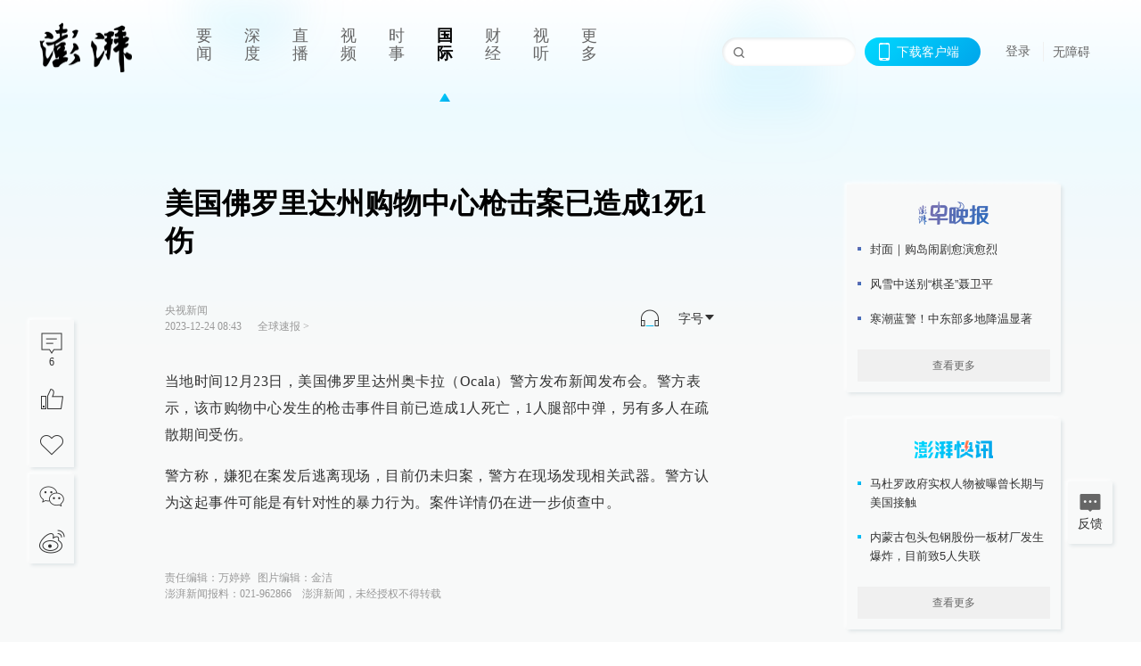

--- FILE ---
content_type: application/javascript; charset=UTF-8
request_url: https://www.thepaper.cn/_next/static/chunks/pages/detail/%5Bid%5D-39ca629820123fce.js
body_size: 13341
content:
(self.webpackChunk_N_E=self.webpackChunk_N_E||[]).push([[6903],{63463:function(e,n){"use strict";n.Z={wrapper:"wrapper__fW39I",topImgBox:"topImgBox__Ob_E3",topWrap:"topWrap__MnCLQ",topCantainer:"topCantainer__YNoYE",flexRow:"flexRow__XTODC",name:"name__ER6Tq",summary:"summary__WAa7L",space:"space__c17KK",topLeftLayout:"topLeftLayout__cpkOM",comment:"comment__aEyp4",topRightLayout:"topRightLayout__USMYX",imgBox:"imgBox__OaC_y",imgBoxCard:"imgBoxCard__IoU5x",carouselLeft:"carouselLeft__cHTEj",carouselRight:"carouselRight__W8i5S",carousel:"carousel__SODuQ",leftLayout:"leftLayout__GHZB4",rightLayout:"rightLayout__p5evs",itemWrap:"itemWrap__TaUan",bgColor:"bgColor__iRH3m",title:"title__S2BGc",listWrap:"listWrap__H1_0Q",itemWrapAll:"itemWrapAll__skDOE",contentWrap:"contentWrap__jIh8g",articleWrap:"articleWrap__y1ve0",itemName:"itemName__V_iI6",itemSummary:"itemSummary__rUudI",more:"more__CA_IR",moreBtn:"moreBtn__yUVKg",divider:"divider__Bk7X6",headerWrap:"headerWrap__MH1bA"}},80870:function(e,n,t){"use strict";t.d(n,{Z:function(){return i}});var o=t(29043),l=t(86636),r=t(85893),i=function(e){var n=e.rightSideAdParam;return(0,r.jsx)(r.Fragment,{children:(0,r.jsx)(o.Z,{className:"normalContentWrap__cOcC_",leftClass:"leftClass__IuOHu",rightSideAdParam:n,children:(0,r.jsx)(l.Z,{type:"nomore",msg:"内容不存在"})})})}},86636:function(e,n,t){"use strict";t.d(n,{Z:function(){return c}});var o={error:"error__gVDjn",refresh:"refresh__yVJ4l"},l=t(11163),r=t(67294),i=t(2226),a=t(85893);function c(e){var n=e.type,c=void 0===n?"":n,u=e.msg,s=(0,l.useRouter)();return(0,r.useEffect)(function(){"nomore"===c||(0,i.wf)("isReload")||((0,i._4)("isReload","1"),location.reload())},[]),(0,a.jsxs)("div",{className:o.error,children:["nomore"===c?(0,a.jsx)("img",{src:t(86304).Z.src}):(0,a.jsx)("img",{src:t(95505).Z.src}),(0,a.jsx)("p",{children:u||("nomore"===c?"内容不存在":"服务器出错了，工程师抢修中…")}),(0,a.jsx)("span",{className:"nomore"!==c?o.refresh:"",onClick:function(){"nomore"===c?s.push("/"):location.reload()},children:"nomore"===c?"去首页逛逛>":"重新加载"})]})}},47687:function(e,n,t){"use strict";t.d(n,{Z:function(){return j}});var o=t(67294),l=t(93967),r=t.n(l),i=t(28232),a=t(90116),c=t(50029),u=t(64687),s=t.n(u);t(19273);var d=t(91378);t(48291);var v=t(34196),m=t(40618),p=t(85893);function f(e){var n=e.items,t=void 0===n?[]:n,l=e.pageId,r=e.eventCode,i=e.version,a=e.area,c=e.isList,u=e.tagName,s=e.isChannel;return e.adParams,(0,p.jsx)(d.Z,{gutter:[9,9],children:t&&t.map(function(e,n){return(0,p.jsx)(o.Fragment,{children:(0,p.jsx)(v.Z,{span:6,children:(0,p.jsx)(m.Z,{version:i,pageId:l,area:a,eventCode:r,element:e,isList:c,tagName:u,isChannel:s})})},null==e?void 0:e.contId)})})}var _={wrapper:"wrapper__oVjMa",yuncont:"yuncont__Cp9Cn",bigImg:"bigImg__is0Ao",yunying:"yunying__uAaGj",oneImgs:"oneImgs__kztp3",sideArrow:"sideArrow__YzetD",sideArrowHeight:"sideArrowHeight__qWI8v",leftArrow:"leftArrow__g6Yeu",leftMask:"leftMask__oxPrP",rightArrow:"rightArrow__kMTXD",rightMask:"rightMask__NaQBa",yunyingmore:"yunyingmore__oAZpH",topImgBox:"topImgBox__H7TWJ",special_name:"special_name__eSknu",commonWidth:"commonWidth__UpDsN",container:"container__n2kiG",eachNode:"eachNode__c_y0l",morecontent:"morecontent__afcQ_",lookmore:"lookmore__nH10v",daodu:"daodu__lkaj6"};function h(e){var n=e.items,t=void 0===n?[]:n,l=e.pageId,r=e.eventCode,i=e.version,a=e.area,c=e.isList,u=e.tagName,s=e.isChannel;return e.adParams,(0,p.jsx)(d.Z,{gutter:[9,9],children:t&&t.map(function(e,n){return(0,p.jsx)(o.Fragment,{children:(0,p.jsx)(v.Z,{span:12,children:(0,p.jsx)(m.Z,{version:i,pageId:l,area:a,bigCard:!0,eventCode:r,element:e,isList:c,tagName:u,isChannel:s,classImgBoxName:_.bigImg})})},null==e?void 0:e.contId)})})}var g=t(21321);function x(e){var n,t=e.item,l=e.length,r=(0,o.useState)(!1),i=r[0],u=r[1],d=(0,o.useState)([]),v=d[0],m=d[1],x=(0,o.useState)([]),y=x[0],j=x[1],I=(n=(0,c.Z)(s().mark(function e(){var n,o,l,r,i,c;return s().wrap(function(e){for(;;)switch(e.prev=e.next){case 0:return l=null!=t&&t.newestTab?g.nodeMoreSpecialNew:g.nodeMoreSpecial,e.next=3,l({nodeId:null==t?void 0:t.nodeId,pageSize:8,startTime:y});case 3:(null==(r=e.sent)||null===(n=r.data)||void 0===n?void 0:n.code)===200&&null!=r&&null!==(o=r.data)&&void 0!==o&&o.data?(j(null==r||null===(i=r.data)||void 0===i||null===(i=i.data)||void 0===i?void 0:i.startTime),u(null==r||null===(c=r.data)||void 0===c||null===(c=c.data)||void 0===c?void 0:c.hasNext),m(function(e){var n;return[].concat((0,a.Z)(e),(0,a.Z)(null==r||null===(n=r.data)||void 0===n||null===(n=n.data)||void 0===n?void 0:n.list))})):u(!1);case 5:case"end":return e.stop()}},e)})),function(){return n.apply(this,arguments)});return(0,o.useEffect)(function(){m(null==t?void 0:t.contList),u(null==t?void 0:t.hasNext),j(null==t?void 0:t.startTime)},null==t?void 0:t.contList),(0,p.jsxs)("div",{className:_.eachNode,children:[l&&l>1&&(0,p.jsx)("h5",{children:null==t?void 0:t.name}),(null==t?void 0:t.nodeStyle)===1?(0,p.jsx)(h,{items:v}):(0,p.jsx)(f,{items:v}),i&&(0,p.jsx)("div",{className:_.morecontent,children:(0,p.jsx)("span",{onClick:function(){return I()},className:_.lookmore,children:"查看更多"})})]},null==t?void 0:t.nodeId)}var y=t(5156),j=function(e){var n,t,l,a,c,u=e.data,s=(0,o.useState)(0),d=s[0],v=s[1],m=function(){var e=arguments.length>0&&void 0!==arguments[0]?arguments[0]:"";window.open(e)};return(0,p.jsxs)("div",{className:_.wrapper,children:[null!=u&&null!==(n=u.specialInfo)&&void 0!==n&&n.wwwPic?(0,p.jsxs)("div",{className:_.topImgBox,children:[(0,p.jsx)("img",{src:null==u||null===(t=u.specialInfo)||void 0===t?void 0:t.wwwPic,alt:""}),(0,p.jsx)("div",{className:_.special_name,children:(0,p.jsx)("span",{children:null==u||null===(l=u.specialInfo)||void 0===l?void 0:l.name})})]}):null,null!=u&&null!==(a=u.specialInfo)&&void 0!==a&&a.desc?(0,p.jsxs)("div",{className:_.daodu,children:[(0,p.jsx)("h3",{children:"导读"}),(0,p.jsx)("p",{dangerouslySetInnerHTML:{__html:function(){var e=arguments.length>0&&void 0!==arguments[0]?arguments[0]:"";return e?e.replace(/\n/g,"<br />"):e||""}(null==u||null===(c=u.specialInfo)||void 0===c?void 0:c.desc)}})]}):null,(0,p.jsxs)("div",{className:_.yuncont,children:[d>0&&(0,p.jsx)("div",{className:_.sideArrow,children:(0,p.jsx)("div",{className:_.sideArrowHeight,children:(0,p.jsx)("div",{className:_.leftArrow,onClick:function(){d>0&&(1===d?(v(d-1),document.getElementById("ul_swipe").style.transform="translateX(0px)"):(v(d-1),document.getElementById("ul_swipe").style.transform="translateX(-".concat((d-1)*478+24,"px)")))}})})}),(0,p.jsxs)("div",{className:(null==u?void 0:u.topImageList.length)<3?_.yunying:_.yunyingmore,children:[d>0?(0,p.jsx)("div",{className:_.sideArrow,children:(0,p.jsx)("div",{className:_.leftMask})}):(0,p.jsx)("div",{className:_.sideArrow}),(0,p.jsx)("ul",{id:"ul_swipe",children:null==u?void 0:u.topImageList.map(function(e,n){return(null==u?void 0:u.topImageList.length)===1?(0,p.jsx)("li",{className:_.oneImgs,onClick:function(){return m(null==e?void 0:e.link)},children:(0,p.jsx)("img",{src:null==e?void 0:e.imageInfo.src})},n):(null==u||u.topImageList.length,(0,p.jsx)("li",{onClick:function(){return m(null==e?void 0:e.link)},children:(0,p.jsx)("img",{src:null==e?void 0:e.imageInfo.src})},n))})}),d!==(null==u?void 0:u.topImageList.length)-2?(0,p.jsx)("div",{className:_.sideArrow,children:(0,p.jsx)("div",{className:_.rightMask})}):(0,p.jsx)("div",{className:_.sideArrow})]}),d!==(null==u?void 0:u.topImageList.length)-2&&(null==u?void 0:u.topImageList.length)>2&&(0,p.jsx)("div",{className:_.sideArrow,children:(0,p.jsx)("div",{className:_.sideArrowHeight,children:(0,p.jsx)("div",{className:_.rightArrow,onClick:function(){d<(null==u?void 0:u.topImageList.length)-2&&(v(d+1),d+1===(null==u?void 0:u.topImageList.length)-2?document.getElementById("ul_swipe").style.transform="translateX(-".concat((d+1)*478+48,"px)"):document.getElementById("ul_swipe").style.transform="translateX(-".concat((d+1)*478+24,"px)"))}})})})]}),(0,p.jsx)("div",{className:r()(_.commonWidth),children:null!=u&&u.topContentList&&null!=u&&u.topContentList.length?(0,p.jsx)(i.Z,{list:null==u?void 0:u.topContentList,version:!0}):null}),(0,p.jsx)("div",{className:r()(_.commonWidth,_.container),children:(null==u?void 0:u.childNodeList)&&(null==u?void 0:u.childNodeList.map(function(e){if((null==e?void 0:e.dataType)!=="5"){var n;return(0,p.jsx)(x,{item:e,length:null==u||null===(n=u.childNodeList)||void 0===n?void 0:n.length},e.nodeId)}return null}))}),(0,p.jsx)(y.Z,{})]})}},9450:function(e,n,t){"use strict";t.r(n),t.d(n,{default:function(){return S}});var o=t(67294),l=t(29043),r=t(27396),i=t(21682);t(57124);var a=t(11274),c=t(17674),u=t(93967),s=t.n(u),d=t(12178),v=t(49931);t(2555);var m=t(55657),p=t(59499),f=t(35349),_=t(99899),h=t(60395),g=t(61790),x=t(11163),y={wrapper:"wrapper__pqv8S",swiperWrap:"swiperWrap__YeEYd",requestFullScreen:"requestFullScreen__UEAPG",carousel:"carousel__jFSIM",oneImgBox:"oneImgBox__pqgPr",thumbsListWrap:"thumbsListWrap__cEV9c",leftIcon:"leftIcon__ex_IJ",rightIcon:"rightIcon__YZrpK",messageBox:"messageBox__nmea_",message:"message__obsn8",playIcon:"playIcon__bgyZn",playBtnBox:"playBtnBox__mdpdS",number:"number__Ka87b",play:"play__xdz0q",expand:"expand__gBB9s",thumbsList:"thumbsList__DB8Tc",twoImgBox:"twoImgBox__tYXp7",twoImgBoxSelect:"twoImgBoxSelect__d91_Q"},j=t(85893),I=function(e){var n=e.data,t=e.onChange,l=e.upLog,r=(0,o.useState)((null==n?void 0:n.images)||[]),i=r[0];r[1];var a=(0,x.useRouter)(),c=(0,o.useState)(!1),u=c[0],d=c[1],v=(0,o.useState)(0),I=v[0],C=v[1],b=(0,o.useState)(!0),w=b[0],A=b[1],N=(0,o.useRef)(null),k=(0,o.useRef)(null);(0,o.useEffect)(function(){Array.from(document.querySelectorAll(".imgClass")).map(function(e){if(e)try{(null==e?void 0:e.naturalWidth)<(null==e?void 0:e.naturalHeight)?null==e||e.setAttribute("style","max-width:404px"):null==e||e.setAttribute("style","width:100%;height: 100%;object-fit: contain;")}catch(e){console.error("图片处理异常：",e)}})},[i]),(0,o.useEffect)(function(){window.history.pushState(null,"","#".concat(I+1))},[I]),(0,o.useEffect)(function(){var e,n,t,o=a.asPath.split("#")[1];o&&(i&&(null==i?void 0:i.length)>=Number(o)?(C(Number(o)-1),N&&null!=N&&N.current&&null!=N&&null!==(e=N.current)&&void 0!==e&&e.goTo&&(null==N||null===(n=N.current)||void 0===n||n.goTo(o-1))):N&&null!=N&&N.current&&null!=N&&N.current.goTo&&(null==N||null===(t=N.current)||void 0===t||t.goTo((null==i?void 0:i.length)-1)))},[N.current]),(0,o.useEffect)(function(){if(!u){var e,n,t,o=null===(e=document.querySelectorAll(".twoImgBoxClass")[I])||void 0===e?void 0:e.offsetLeft;k&&null!=k&&k.current&&null!=k&&null!==(n=k.current)&&void 0!==n&&n.scrollTo&&(null==k||null===(t=k.current)||void 0===t||t.scrollTo({left:o-168,behavior:"smooth"}))}},[u]);var S=(0,o.useMemo)(function(){var e;return i&&i[I]&&(null===(e=i[I])||void 0===e?void 0:e.description)},[I,i]);return(0,o.useEffect)(function(){t&&t(S)},[S]),(0,j.jsx)("div",{className:s()(y.wrapper),children:(0,j.jsxs)("div",{className:s()(y.swiperWrap,(0,p.Z)({},y.requestFullScreen,u)),children:[u?(0,j.jsx)(_.Z,{className:y.expand,onClick:function(){return d(!1)}}):(0,j.jsx)(f.Z,{className:y.expand,onClick:function(){d(!0),l&&l(i[I].imgId)}}),u&&(0,j.jsxs)(j.Fragment,{children:[(0,j.jsx)("div",{className:y.leftIcon,onClick:function(){var e;return null==N||null===(e=N.current)||void 0===e?void 0:e.prev()}}),(0,j.jsx)("div",{className:y.rightIcon,onClick:function(){var e;return null==N||null===(e=N.current)||void 0===e?void 0:e.next()}})]}),u&&(0,j.jsxs)("div",{className:y.messageBox,children:[(0,j.jsx)("p",{className:y.message,children:S}),(0,j.jsxs)("div",{className:y.playBtnBox,children:[(0,j.jsxs)("div",{className:y.number,children:[I+1," / ",i.length]}),w?(0,j.jsx)(h.Z,{className:y.playIcon,onClick:function(){return A(!1)}}):(0,j.jsx)(g.Z,{className:s()(y.playIcon,y.play),onClick:function(){return A(!0)}})]})]}),(0,j.jsx)(m.Z,{ref:N,autoplay:w&&u,dots:null,pauseOnHover:!1,beforeChange:function(e,n){var t,o,l=null===(t=document.querySelectorAll(".twoImgBoxClass")[n])||void 0===t?void 0:t.offsetLeft;null==k||null===(o=k.current)||void 0===o||o.scrollTo({left:l-168,behavior:"smooth"}),C(n)},className:y.carousel,children:i.map(function(e,n){return(0,j.jsx)("div",{className:y.oneImgBox,children:(0,j.jsx)("img",{className:"imgClass",src:null==e?void 0:e.src,alt:e.name})},n)})}),i.length>1&&(0,j.jsxs)("div",{className:s()(y.thumbsListWrap,"customScrollbar"),children:[(0,j.jsxs)("div",{className:y.number,children:[I+1," / ",i.length]}),i.length>=6&&(0,j.jsx)("div",{className:y.leftIcon,onClick:function(){var e;return null==N||null===(e=N.current)||void 0===e?void 0:e.prev()}}),(0,j.jsx)("div",{className:y.thumbsList,ref:k,children:i.map(function(e,n){return(0,j.jsx)("div",{className:s()(y.twoImgBox,(0,p.Z)({},y.twoImgBoxSelect,I==n),"commonCursor","twoImgBoxClass"),onClick:function(){N.current.goTo(n)},children:(0,j.jsx)("img",{src:null==e?void 0:e.src,alt:e.name})},n)})}),i.length>=6&&(0,j.jsx)("div",{className:y.rightIcon,onClick:function(){var e;return null==N||null===(e=N.current)||void 0===e?void 0:e.next()}})]})]})})},C=t(96398),b=t(58506),w={wrapper:"wrapper__r9OP1",wrap:"wrap__bwFRH",leftLayout:"leftLayout__T8ZAD",title:"title__WtqDc",source:"source__Jqmym",desc:"desc__KlMvW",shareBox:"shareBox__G3K7t",like:"like__nnQ7I",collection:"collection__mMuUN",rightLayout:"rightLayout__pl68b",headerBox:"headerBox__tbKvb",relatedSuggestion:"relatedSuggestion__O7dTN",more:"more__uzoQO",relatedSuggestionList:"relatedSuggestionList__CJzQd",relatedSuggestionLi:"relatedSuggestionLi__QVHx6",imgBox:"imgBox__RRH0P",moreContent:"moreContent__CTs6g",seeMore:"seeMore__ood71",tags:"tags__PH9k0",tag:"tag__U1TuZ"},A=function(e){var n,t,l,r,i,u,s,m=e.data,p=e.initIsClick,f=e.onPraiseChange,_=e.initFavorite,h=e.onCollectionChange,g=e.contType;e.contId;var x=(0,b.Z)(),y=(0,c.Z)(x,1)[0],A=(0,o.useState)(""),N=A[0],k=A[1];return(0,j.jsx)("div",{className:w.wrapper,children:(0,j.jsx)("div",{className:w.wrap,children:(0,j.jsxs)("div",{className:w.leftLayout,children:[(0,j.jsx)(I,{data:m,onChange:function(e){k(e)},upLog:function(e){y({event_code:"N_dtj",act:"mc_fullscreen",objectInfo:{object_id:null!=m&&m.link?"-99":null==m?void 0:m.contId,object_sub_type:null!=m&&m.link?10006:null==m?void 0:m.contType},extraInfo:{flow_type:(null==m?void 0:m.cornerLabelDesc)||"1",act_object_id:e+1}})}}),(0,j.jsxs)("div",{className:w.messageWrap,children:[(0,j.jsx)("div",{className:w.title,children:null==m?void 0:m.name}),(0,j.jsxs)("div",{className:w.source,children:[(0,j.jsxs)(a.default,{children:[(null==m?void 0:m.pubTime)&&(0,j.jsx)("span",{children:null==m?void 0:m.pubTime}),(null==m?void 0:m.source)&&(0,j.jsxs)("span",{children:["来源：",null==m?void 0:m.source]})]}),(0,j.jsx)("span",{children:null!=m&&m.source&&null!=m&&null!==(n=m.nodeInfo)&&void 0!==n&&n.name&&null!=m&&null!==(t=m.nodeInfo)&&void 0!==t&&t.nodeId?" ∙ ":(0,j.jsx)("span",{style:{padding:"0 5px"}})}),(null==m||null===(l=m.nodeInfo)||void 0===l?void 0:l.name)&&(null==m||null===(r=m.nodeInfo)||void 0===r?void 0:r.nodeId)&&(0,j.jsx)(v.Z,{target:"_blank",href:"".concat((null==m||null===(i=m.nodeInfo)||void 0===i?void 0:i.forwordType)===83?"/channel_":"/list_").concat(null==m||null===(u=m.nodeInfo)||void 0===u?void 0:u.nodeId),onClick:function(){return function(e){var n,t,o,l=arguments.length>1&&void 0!==arguments[1]?arguments[1]:"mc_user";if("ad"!==e.type){localStorage.setItem("refer_page_oneid","N_dtj");var r="",i="";if(null!=e&&e.authorInfo){switch(null==e||null===(n=e.authorInfo)||void 0===n?void 0:n.userType){case 0:r="pk";break;case 1:r="media";break;case 2:r="gov";break;default:r=""}i=null==e||null===(t=e.authorInfo)||void 0===t?void 0:t.userId}else null!=e&&e.nodeInfo&&(r="node",i=null==e||null===(o=e.nodeInfo)||void 0===o?void 0:o.nodeId);var a={event_code:"N_dtj",act:l,objectInfo:{object_id:null!=e&&e.link?"-99":null==e?void 0:e.contId,object_sub_type:null!=e&&e.link?10006:null==e?void 0:e.contType},extraInfo:{flow_type:(null==e?void 0:e.cornerLabelDesc)||"1",act_object_id:i,act_object_type:r}};null!=e&&e.link&&(a.extraInfo.url=null==e?void 0:e.link),y(a)}}(m,"mc_user")},children:(0,j.jsxs)("span",{children:[null==m||null===(s=m.nodeInfo)||void 0===s?void 0:s.name,">"]})})]}),(0,j.jsx)("div",{className:w.desc,children:N}),(0,j.jsx)("div",{className:w.source,children:(0,j.jsx)(a.default,{children:(null==m?void 0:m.responEditor)&&(0,j.jsxs)("span",{children:["责任编辑：",null==m?void 0:m.responEditor]})})}),(0,j.jsxs)(a.default,{className:w.shareBox,size:10,children:[(0,j.jsx)(C.Z,{data:m,noPraiseStyle:!0,initIsClick:p,onChange:f,num:null==m?void 0:m.praiseTimes,contId:null==m?void 0:m.contId,contType:g,event_code:"N_dtj",isBlack:!0}),(0,j.jsx)(d.Z,{params:{contId:null==m?void 0:m.contId},event_code:"N_dtj",contType:g,initStatus:_,onChange:h})]})]})]})})})},N=t(4086),k={normalContentWrap:"normalContentWrap__APJYx",leftClass:"leftClass__ZiR4z",commentWrap:"commentWrap__ItfAe",recommendsWrap:"recommendsWrap__eE2tO"},S=function(e){var n,t,a,c,u=e.data,s=e.recommends,d=e.contId,v=e.initIsClick,m=e.onPraiseChange,p=e.initFavorite,f=e.closeComment,_=e.isCallback,h=e.onCollectionChange,g=e.rightSideAdParam,x=e.interactionNum,y=e.onChangeComment,I=e.contType,C=(0,o.useContext)(N.j),b=(C.state,C.dispatch),w=function(){document.querySelector("main").style.background="",document.querySelector("body").style.background="",b({type:"SETBLACK",isBlack:!1})};return(0,o.useEffect)(function(){return document.querySelector("main").style.background="#20272E",document.querySelector("body").style.background="#20272E",b({type:"SETBLACK",isBlack:!0}),w},[]),(0,j.jsxs)(j.Fragment,{children:[(0,j.jsx)(A,{data:null==u?void 0:u.contentDetail,initIsClick:v,onPraiseChange:m,initFavorite:p,onCollectionChange:h,contType:I,contId:d}),(0,j.jsxs)(l.Z,{className:k.normalContentWrap,leftClass:k.leftClass,rightSideAdParam:g,children:[(0,j.jsx)("div",{className:k.recommendsWrap,children:(0,j.jsx)(i.Z,{horizontal:!0,tags:null==u||null===(n=u.contentDetail)||void 0===n?void 0:n.tagList,data:s,contId:d,event_code:"N_dtj_flows",contType:I,noMore:!0})}),_&&!f&&(0,j.jsx)("div",{className:k.commentWrap,children:(0,j.jsx)(r.Z,{contType:I,contId:d,conId:d,title:null==u||null===(t=u.contentDetail)||void 0===t?void 0:t.name,closeFrontComment:null==u||null===(a=u.contentDetail)||void 0===a?void 0:a.closeFrontComment,authorId:null==u||null===(c=u.contentDetail)||void 0===c||null===(c=c.authorInfo)||void 0===c?void 0:c.userId,event_code:"N_dtj",interactionNum:x,onChangeComment:y})})]})]})}},38753:function(e,n,t){"use strict";t.r(n),t.d(n,{__N_SSP:function(){return w},default:function(){return A}});var o=t(50029),l=t(59499),r=t(17674),i=t(64687),a=t.n(i),c=t(67294),u=t(11163),s=t(2962);t(27484);var d=t(21321),v=t(57575),m=t(47161),p=t(9450),f=t(73233),_=t(10350),h=t(52393);t(19273),t(48291),t(93967),t(40618),t(49931),t(5156),t(63463);var g=t(85893),x=t(58506),y=t(80870),j=t(4086),I=t(99611);function C(e,n){var t=Object.keys(e);if(Object.getOwnPropertySymbols){var o=Object.getOwnPropertySymbols(e);n&&(o=o.filter(function(n){return Object.getOwnPropertyDescriptor(e,n).enumerable})),t.push.apply(t,o)}return t}function b(e){for(var n=1;n<arguments.length;n++){var t=null!=arguments[n]?arguments[n]:{};n%2?C(Object(t),!0).forEach(function(n){(0,l.Z)(e,n,t[n])}):Object.getOwnPropertyDescriptors?Object.defineProperties(e,Object.getOwnPropertyDescriptors(t)):C(Object(t)).forEach(function(n){Object.defineProperty(e,n,Object.getOwnPropertyDescriptor(t,n))})}return e}t(2226);var w=!0;function A(e){var n,t,l,i=e.detailData,C=e.contId,w=(0,x.Z)(),A=(0,r.Z)(w,1)[0],N=(0,u.useRouter)(),k=(0,c.useContext)(j.j),S=(k.state,k.dispatch),T=(0,c.useState)([]),B=T[0],P=T[1],O=(0,c.useState)(!1),L=O[0],E=O[1],Z=(0,c.useState)(i),D=Z[0],W=Z[1];(0,c.useEffect)(function(){var e;(null==N||null===(e=N.query)||void 0===e?void 0:e.commTag)&&E(!0)},[i]);var R=(0,c.useState)(null),F=R[0],H=R[1],M=(0,I.Z)({},!0),q=(0,r.Z)(M,2)[1];(0,c.useEffect)(function(){var e,n,t,o,l,r,a,c=b(b(b({},(null==i?void 0:i.contentDetail)||{}),(null==i?void 0:i.liveDetail)||{}),(null==i||null===(e=i.specialDetail)||void 0===e?void 0:e.specialInfo)||{});c.contId&&(q({c:37,"WD-CLIENT-TYPE":"05",op:1,caid:null!==(n=null==c||null===(t=c.nodeInfo)||void 0===t?void 0:t.nodeId)&&void 0!==n?n:"",arid:null!==(o=null==c?void 0:c.contId)&&void 0!==o?o:"",_:new Date().getTime()}),H({caid:null!==(l=null==c||null===(r=c.nodeInfo)||void 0===r?void 0:r.nodeId)&&void 0!==l?l:"",arid:null!==(a=null==c?void 0:c.contId)&&void 0!==a?a:""}))},[i]);var U=null==i?void 0:i.contType,V=(null==i?void 0:i.contentDetail)||(null==i?void 0:i.liveDetail)||(null==i||null===(n=i.specialDetail)||void 0===n?void 0:n.specialInfo),J=[0,71,81,91].includes(U)?"N_dwz":[6,8,94,95].includes(U)?"N_dzb":7==U?"N_dtj":[9,83].includes(U)?"N_dsp":"",Y=(0,c.useState)(!1),z=Y[0],K=Y[1],G=(0,c.useState)(!1),Q=G[0],X=G[1];function $(e){K(e)}var ee=(0,c.useState)(!0),en=ee[0],et=ee[1],eo=(0,c.useState)(!0),el=eo[0];eo[1];var er=(0,c.useState)({isClick:!1,num:0}),ei=er[0],ea=er[1],ec=(0,c.useState)(!1),eu=ec[0],es=ec[1],ed=(0,c.useState)(0),ev=ed[0],em=ed[1],ep=(0,c.useState)(L?"1":"0"),ef=ep[0],e_=ep[1],eh=(0,c.useState)(null),eg=eh[0],ex=eh[1];function ey(e){ea({isClick:!0,num:e})}function ej(){return(ej=(0,o.Z)(a().mark(function e(){var n,t;return a().wrap(function(e){for(;;)switch(e.prev=e.next){case 0:if(e.prev=0,!(![5,96,82,72,6,8,94,95].includes(U)&&V)){e.next=4;break}return e.next=4,function(){return eb.apply(this,arguments)}();case 4:if(![5,96,82,72,6,8,94,95].includes(U)){e.next=7;break}return e.next=7,function(){return eC.apply(this,arguments)}();case 7:if([5,96,82,72,6,8,94,95].includes(null==i?void 0:i.contType)){e.next=18;break}return e.prev=8,e.next=11,(0,d.getRecommends)(C);case 11:(null==(n=e.sent)?void 0:n.status)==200&&P((null==n||null===(t=n.data)||void 0===t?void 0:t.data)||[]),e.next=18;break;case 15:e.prev=15,e.t0=e.catch(8),console.error("getRecommends error:",e.t0);case 18:e.next=23;break;case 20:e.prev=20,e.t1=e.catch(0),console.error("merge error:",e.t1);case 23:case"end":return e.stop()}},e,null,[[0,20],[8,15]])}))).apply(this,arguments)}function eI(){return(eI=(0,o.Z)(a().mark(function e(n){var t,o,l,r,i;return a().wrap(function(e){for(;;)switch(e.prev=e.next){case 0:return e.prev=0,e.next=3,(0,d.getRelateContDetail)(n);case 3:(null==(o=e.sent)?void 0:o.status)==200&&null!=o&&null!==(t=o.data)&&void 0!==t&&t.data&&(r=[6,8,94,95].includes(U)?"liveDetail":"contentDetail",(i=JSON.parse(JSON.stringify(D)))[r]=b(b({},D[r]),null==o||null===(l=o.data)||void 0===l?void 0:l.data),W(i)),e.next=9;break;case 7:e.prev=7,e.t0=e.catch(0);case 9:case"end":return e.stop()}},e,null,[[0,7]])}))).apply(this,arguments)}function eC(){return(eC=(0,o.Z)(a().mark(function e(){var n,t,o,l,r,i,c,u,s,v,m,p,f,_,h;return a().wrap(function(e){for(;;)switch(e.prev=e.next){case 0:if(e.prev=0,!(null!=D&&D.liveDetail||null!=D&&D.specialDetail)){e.next=6;break}return e.next=4,(0,d.getAllDetail)(C);case 4:(null==(t=e.sent)?void 0:t.status)==200&&null!=t&&null!==(n=t.data)&&void 0!==n&&n.data&&W(null==t||null===(o=t.data)||void 0===o?void 0:o.data);case 6:if(![6,8,94,95].includes(U)){e.next=13;break}return e.next=9,(0,d.getState)(C);case 9:return(null==(r=e.sent)?void 0:r.status)==200&&null!=r&&null!==(l=r.data)&&void 0!==l&&l.data&&(null!=r&&null!==(i=r.data)&&void 0!==i&&null!==(i=i.data)&&void 0!==i&&i.praiseTimes&&ea({isClick:!1,num:null==r||null===(f=r.data)||void 0===f||null===(f=f.data)||void 0===f?void 0:f.praiseTimes}),null!=r&&null!==(c=r.data)&&void 0!==c&&null!==(c=c.data)&&void 0!==c&&c.favorite&&K(null==r||null===(_=r.data)||void 0===_||null===(_=_.data)||void 0===_?void 0:_.favorite),null!=r&&null!==(u=r.data)&&void 0!==u&&null!==(u=u.data)&&void 0!==u&&u.isOrder&&es(null==r||null===(h=r.data)||void 0===h||null===(h=h.data)||void 0===h?void 0:h.isOrder),null!=r&&null!==(s=r.data)&&void 0!==s&&null!==(s=s.data)&&void 0!==s&&s.closeComment||et(!1),null!=r&&null!==(v=r.data)&&void 0!==v&&null!==(v=v.data)&&void 0!==v&&v.isShowLiveRoom||null!=D&&D.liveDetail&&(null==D||null===(m=D.liveDetail)||void 0===m?void 0:m.liveRoomType)!=1?X(!0):e_("1"),ex(null==r||null===(p=r.data)||void 0===p?void 0:p.data)),e.next=13,eA();case 13:e.next=18;break;case 15:e.prev=15,e.t0=e.catch(0),console.error("resetFn error:",e.t0);case 18:case"end":return e.stop()}},e,null,[[0,15]])}))).apply(this,arguments)}function eb(){return(eb=(0,o.Z)(a().mark(function e(){var n,t,o,l,r,i,c,u,s,v;return a().wrap(function(e){for(;;)switch(e.prev=e.next){case 0:return e.prev=0,e.next=3,(0,d.getState)(C);case 3:return(null==(t=e.sent)?void 0:t.status)==200&&null!=t&&null!==(n=t.data)&&void 0!==n&&n.data&&(null!=t&&null!==(o=t.data)&&void 0!==o&&null!==(o=o.data)&&void 0!==o&&o.praiseTimes&&ea({isClick:!1,num:null==t||null===(u=t.data)||void 0===u||null===(u=u.data)||void 0===u?void 0:u.praiseTimes}),null!=t&&null!==(l=t.data)&&void 0!==l&&null!==(l=l.data)&&void 0!==l&&l.favorite&&K(null==t||null===(s=t.data)||void 0===s||null===(s=s.data)||void 0===s?void 0:s.favorite),null!=t&&null!==(r=t.data)&&void 0!==r&&null!==(r=r.data)&&void 0!==r&&r.isOrder&&es(null==t||null===(v=t.data)||void 0===v||null===(v=v.data)||void 0===v?void 0:v.isOrder),null!=t&&null!==(i=t.data)&&void 0!==i&&null!==(i=i.data)&&void 0!==i&&i.closeComment||et(!1),ex(null==t||null===(c=t.data)||void 0===c?void 0:c.data)),e.next=7,function(e){return eI.apply(this,arguments)}(C);case 7:return e.next=9,eA();case 9:e.next=14;break;case 11:e.prev=11,e.t0=e.catch(0),console.error("init error:",e.t0);case 14:case"end":return e.stop()}},e,null,[[0,11]])}))).apply(this,arguments)}(0,c.useEffect)(function(){!function(){ej.apply(this,arguments)}()},[]);var ew=[0,71,81,91].includes(U)?"P_dwz":[6,8,94,95].includes(U)?"P_dzb":7==U?"P_dtj":[9,83].includes(U)?"P_dsp":"";function eA(){return eN.apply(this,arguments)}function eN(){return(eN=(0,o.Z)(a().mark(function e(){var n,t,o;return a().wrap(function(e){for(;;)switch(e.prev=e.next){case 0:return e.prev=0,e.next=3,(0,d.getCount)({contId:C});case 3:(null==(t=e.sent)?void 0:t.status)==200&&null!=t&&null!==(n=t.data)&&void 0!==n&&n.data&&em((null==t||null===(o=t.data)||void 0===o||null===(o=o.data)||void 0===o?void 0:o.commentNum)||0),e.next=9;break;case 7:e.prev=7,e.t0=e.catch(0);case 9:case"end":return e.stop()}},e,null,[[0,7]])}))).apply(this,arguments)}(0,c.useEffect)(function(){S({type:"CURRENTACTIVE",channel:{nodeId:null==V?void 0:V.channelId,pCode:ew}})},[]);var ek={0:1,1:2,2:3,3:4};return(0,c.useEffect)(function(){var e,n,t,o="",l="";if([6,8,94,95].includes(U)&&(o=ek[null==i||null===(e=i.liveDetail)||void 0===e||null===(e=e.liveInfo)||void 0===e?void 0:e.liveType],l=147==(t=null==i||null===(n=i.liveDetail)||void 0===n||null===(n=n.brief)||void 0===n?void 0:n.cardMode)?"auto_time":146==t?"fix_time":"nomal"),[0,71,81,91,6,8,94,95,7,9,83].includes(U)){var r={event_code:ew,act:"pv_in",objectInfo:{object_id:C,object_sub_type:U}};return[6,8,94,95].includes(U)&&(r.extraInfo={live_status:o,live_type:l}),A(r),window.onbeforeunload=function(){[6,8,94,95].includes(U)&&(r.extraInfo={live_status:o,live_type:l}),A(b(b({},r),{},{act:"pv_out"}))},function(){[6,8,94,95].includes(U)&&(r.extraInfo={live_status:o,live_type:l}),A(b(b({},r),{},{act:"pv_out"}))}}},[]),(0,g.jsxs)(g.Fragment,{children:[(0,g.jsx)(s.PB,{title:"".concat(7==U?"图集_":"").concat(null!=V&&V.name?"".concat(null==V?void 0:V.name,"_"):"").concat(null!=V&&null!==(t=V.nodeInfo)&&void 0!==t&&t.name?"".concat(null==V||null===(l=V.nodeInfo)||void 0===l?void 0:l.name,"_"):"","澎湃新闻-The Paper"),additionalMetaTags:[{property:"keywords",content:(null==V?void 0:V.tags)||"澎湃，Paper，The Paper，热问答，新闻跟踪，政治，时政，政经，澎湃新闻，新闻，思想，原创新闻，突发新闻，独家报道，上海报业，东方早报，东方报业，上海东方报业"}],description:7==U?null==V?void 0:V.name:(null==V?void 0:V.summary)||"澎湃，澎湃新闻，澎湃新闻网，新闻与思想，澎湃是植根于中国上海的时政思想类互联网平台，以最活跃的原创新闻与最冷静的思想分析为两翼，是互联网技术创新与新闻价值传承的结合体，致力于问答式新闻与新闻追踪功能的实践。"}),V?(0,g.jsxs)(g.Fragment,{children:[[0,6,7,8,9,14,81,83,71,91,94,95].includes(U)&&(0,g.jsx)(h.Z,{contId:C,contType:U,data:i,noPraiseStyle:7==U,initFavorite:z,closeComment:en,isCallback:el,onCollectionChange:$,initIsClick:ei,onPraiseChange:ey,event_code:J,isBlack:[7,6,95,8,94,9,83].includes(U),interactionNum:ev,setTabKey:e_}),[0,71,81,91].includes(U)&&(0,g.jsx)(_.default,{trendsData:eg,data:null==D?void 0:D.contentDetail,recommends:B,contId:C,initIsClick:ei,onPraiseChange:ey,initFavorite:z,closeComment:en,isCallback:el,onCollectionChange:$,contType:U,rightSideAdParam:F,interactionNum:ev,isOrder:eu,onChangeComment:eA}),[5,96,82,72].includes(U)&&(0,g.jsx)(f.default,{data:D,recommends:B,contId:C,contType:U,rightSideAdParam:F},U),[6,8,94,95].includes(U)&&(0,g.jsx)(m.default,{detailData:null==D?void 0:D.liveDetail,trendsData:eg,contId:C,contType:U,recommends:B,closeComment:en,isCallback:el,rightSideAdParam:F,interactionNum:ev,isShowLiveRoom:Q,isOrder:eu,tabKey:ef,setTabKey:e_,onChangeComment:eA},U),7==U&&(0,g.jsx)(p.default,{trendsData:eg,data:D,contId:C,recommends:B,initIsClick:ei,onPraiseChange:ey,initFavorite:z,closeComment:en,isCallback:el,onCollectionChange:$,rightSideAdParam:F,contType:U,interactionNum:ev,onChangeComment:eA}),[9,83].includes(U)&&(0,g.jsx)(v.default,{trendsData:eg,data:D,contType:U,contId:C,recommends:B,initIsClick:ei,onPraiseChange:ey,initFavorite:z,closeComment:en,isCallback:el,onCollectionChange:$,rightSideAdParam:F,interactionNum:ev,isOrder:eu,onChangeComment:eA})]}):(0,g.jsx)(y.Z,{rightSideAdParam:F})]})}},73233:function(e,n,t){"use strict";t.r(n),t.d(n,{default:function(){return r}}),t(29043);var o=t(47687),l=t(85893),r=function(e){var n=e.data;return e.contId,(0,l.jsx)(l.Fragment,{children:(0,l.jsx)(o.Z,{data:null==n?void 0:n.specialDetail})})}},57575:function(e,n,t){"use strict";t.r(n),t.d(n,{default:function(){return T}});var o=t(59499),l=t(67294);t(57124);var r=t(11274);t(98515);var i=t(35900),a=t(17674),c=t(74519),u=t(93967),s=t.n(u),d=t(21682),v=t(12178),m=t(49931),p=t(96398),f=t(64083),_=t(80844),h=t(58506),g=t(23020),x=t(4086),y={wrapper:"wrapper__GxPJS",wrap:"wrap__D_ih3",leftLayout:"leftLayout__UT5t9",videoWrap:"videoWrap__RiM6U",coverUrl:"coverUrl__zo6ku",playIcon:"playIcon__TWFmT",playHide:"playHide__XhH3a",countdownOverlay:"countdownOverlay__f2Qwi",countdownContent:"countdownContent__LZvKT",nextVideoInfo:"nextVideoInfo__DukXc",videoCoverContainer:"videoCoverContainer__hR0Fn",autoPlayBox:"autoPlayBox__ZZx4v",stopAutoPlay:"stopAutoPlay__tBGqw",nextVideoCover:"nextVideoCover__dg1oC",playIconOverlay:"playIconOverlay__vHARs",playProgress:"playProgress__smTD2",playIconImage:"playIconImage__bblPk",nextVideoTitle:"nextVideoTitle__BJUPh",countdownText:"countdownText__BvqEy",countdownButtons:"countdownButtons__Rru4h",replayButton:"replayButton__HJpKP",title:"title__AUIAP",source:"source__gdvJW",desc:"desc__dyz4Y",shareBox:"shareBox__FfjpR",like:"like__ZQz7I",collection:"collection__dUyJP",rightLayout:"rightLayout__YxiLL",headerBox:"headerBox__WpVUd",relatedSuggestion:"relatedSuggestion__TfeTC",more:"more__ygkDj",relatedSuggestionList:"relatedSuggestionList__OfCWu",relatedSuggestionLi:"relatedSuggestionLi__WlxUa",imgBox:"imgBox__AOY3S",moreContent:"moreContent__mTCVj",seeMore:"seeMore__eLeaR",tags:"tags__A7fEo",tag:"tag__Pj75n"},j=t(85893);function I(e,n){var t=Object.keys(e);if(Object.getOwnPropertySymbols){var o=Object.getOwnPropertySymbols(e);n&&(o=o.filter(function(n){return Object.getOwnPropertyDescriptor(e,n).enumerable})),t.push.apply(t,o)}return t}function C(e){for(var n=1;n<arguments.length;n++){var t=null!=arguments[n]?arguments[n]:{};n%2?I(Object(t),!0).forEach(function(n){(0,o.Z)(e,n,t[n])}):Object.getOwnPropertyDescriptors?Object.defineProperties(e,Object.getOwnPropertyDescriptors(t)):I(Object(t)).forEach(function(n){Object.defineProperty(e,n,Object.getOwnPropertyDescriptor(t,n))})}return e}var b=function(e){var n,t,u,I,b,w,A,N,k,S,T,B=e.data,P=e.recommendsList,O=e.initIsClick,L=e.onPraiseChange,E=e.initFavorite,Z=e.onCollectionChange,D=e.isOrder,W=e.contType,R=e.contId,F=e.trendsData,H=(0,h.Z)(),M=(0,a.Z)(H,1)[0],q=(0,l.useContext)(x.j).state,U=(0,l.useRef)(!1),V=(0,l.useRef)(null),J=(0,l.useRef)(null),Y=(0,l.useRef)(!1),z=(0,l.useState)(!1),K=z[0],G=z[1],Q=(0,l.useState)(!1),X=Q[0],$=Q[1],ee=(0,l.useState)(6),en=ee[0],et=ee[1],eo=(0,l.useState)(0),el=eo[0],er=eo[1],ei=(0,l.useState)(!0),ea=(ei[0],ei[1]),ec=(0,l.useState)(!1),eu=(ec[0],ec[1]),es=(0,l.useRef)(null),ed=(0,l.useRef)([]),ev=(0,l.useRef)([]),em=(0,l.useRef)(null),ep=(0,l.useRef)(null),ef=(0,l.useRef)(null),e_=(0,l.useRef)(!1),eh=(0,l.useRef)(!1),eg=(0,l.useRef)(!1),ex=(0,l.useRef)(!0),ey=(0,l.useRef)(!1),ej=function(){try{var e=localStorage.getItem("historyVideoList");e&&(ed.current=JSON.parse(e))}catch(e){console.error("初始化历史记录队列失败:",e),ed.current=[]}},eI=function(){try{localStorage.setItem("historyVideoList",JSON.stringify(ed.current))}catch(e){console.error("保存历史记录队列失败:",e)}},eC=function(e){if(e){var n=ed.current.indexOf(e);n>-1&&ed.current.splice(n,1),ed.current.unshift(e),ed.current.length>5&&(ed.current=ed.current.slice(0,5)),eI()}},eb=function(){return ev.current&&0!==ev.current.length?(ev.current.map(function(e){return{id:e.contId,name:e.name,played:ed.current.includes(e.contId)}}),ev.current.every(function(e){return ed.current.includes(e.contId)}))?null:ev.current.find(function(e){return!ed.current.includes(e.contId)})||null:null},ew=function(){var e=!document.hidden;if(ea(e),e_.current){if(eg.current)return;e&&eh.current?ek():e||eh.current||eA()}},eA=function(){em.current&&(cancelAnimationFrame(em.current),em.current=null),ef.current=Date.now(),eu(!0),eh.current=!0},eN=function(){return eg.current||eh.current},ek=function(){if(eh.current&&ep.current&&ef.current){var e=Date.now()-ef.current;ep.current+=e,eu(!1),eh.current=!1,em.current=requestAnimationFrame(function e(){var n=Math.min((Date.now()-ep.current)/6e3,1);er(100*n),et(Math.ceil(6-6*n)),n<1?em.current=requestAnimationFrame(e):eO()})}};(0,l.useEffect)(function(){ej()},[]);var eS=function(e){if(!e)return!1;var n=e.getBoundingClientRect();return n.top<=(window.innerHeight||document.documentElement.clientHeight)&&n.bottom>=0&&n.left<=(window.innerWidth||document.documentElement.clientWidth)&&n.right>=0};function eT(){if(U.current){var e;M({event_code:"N_dsp",act:"mc_player_end",objectInfo:{object_id:R,object_sub_type:W},extraInfo:{duration:null==V||null===(e=V.current)||void 0===e||null===(e=e.dp)||void 0===e||null===(e=e.video)||void 0===e?void 0:e.currentTime}})}}function eB(){var e,n;M({event_code:"N_dsp",act:"mc_player_play",objectInfo:{object_id:R,object_sub_type:W},extraInfo:{duration:null==V||null===(e=V.current)||void 0===e||null===(e=e.dp)||void 0===e||null===(e=e.video)||void 0===e?void 0:e.currentTime}}),null==V||null===(n=V.current)||void 0===n||null===(n=n.dp)||void 0===n||n.play()}(0,l.useEffect)(function(){document.addEventListener("visibilitychange",ew);var e=function(){if(J.current){var e=eS(J.current);e===ex.current||(ex.current=e,e||!e_.current||eg.current||eA())}};return e(),window.addEventListener("scroll",e,{passive:!0}),function(){document.removeEventListener("visibilitychange",ew),window.removeEventListener("scroll",e),em.current&&(cancelAnimationFrame(em.current),em.current=null)}},[]),(0,l.useEffect)(function(){var e,n=(null==q||null===(e=q.comment)||void 0===e?void 0:e.isCommentFocused)||!1;ey.current=n,e_.current&&n&&!eg.current&&(eg.current=!0,eA())},[null==q||null===(n=q.comment)||void 0===n?void 0:n.isCommentFocused]),(0,l.useEffect)(function(){P&&Array.isArray(P)&&(ev.current=P)},[P]),(0,l.useEffect)(function(){var e,n,t;(null==V?void 0:V.current)&&(null==V||null===(e=V.current)||void 0===e||null===(e=e.dp)||void 0===e||e.switchVideo({url:null==B||null===(n=B.videos)||void 0===n?void 0:n.url,pic:null==B||null===(t=B.videos)||void 0===t?void 0:t.coverUrl}))},[null==B?void 0:B.videos]),(0,l.useEffect)(function(){eC((null==B?void 0:B.contId).toString())},[B]),(0,l.useEffect)(function(){if(ev.current&&ev.current.length>0){var e=eb();es.current=e}},[P]),(0,l.useEffect)(function(){null!=V&&V.current&&(Y.current||eB())},[null==V?void 0:V.current]),(0,l.useEffect)(function(){var e,n,t,o,l;null!=V&&null!==(e=V.current)&&void 0!==e&&e.dp&&(Y.current||(Y.current=!0,null==V||null===(t=V.current)||void 0===t||null===(t=t.dp)||void 0===t||t.on("play",function(){G(!0),U.current=!0}),null==V||null===(o=V.current)||void 0===o||null===(o=o.dp)||void 0===o||o.on("fullscreen",function(){M({event_code:"N_dsp",act:"mc_fullscreen",objectInfo:{object_id:R,object_sub_type:W},extraInfo:{}})}),null==V||null===(l=V.current)||void 0===l||null===(l=l.dp)||void 0===l||l.on("ended",function(){U.current=!1,G(!1),M({event_code:"N_dsp",act:"mc_player_end",objectInfo:{object_id:R,object_sub_type:W},extraInfo:{duration:null==V||null===(e=V.current)||void 0===e||null===(e=e.dp)||void 0===e||null===(e=e.video)||void 0===e?void 0:e.currentTime}});var e,n,t=eb();t&&!(null!==(n=localStorage)&&void 0!==n&&n.noNextPlay)&&(es.current=t,eP())})),null===(n=window)||void 0===n||n.addEventListener("beforeunload",eT))},[V,Y]);var eP=function(){$(!0),et(6),er(0),e_.current=!0,eg.current=!1;var e=!ex.current,n=ey.current;if(ep.current=Date.now(),e||n){eu(!0),eh.current=!0,ef.current=Date.now();return}eu(!1),eh.current=!1,ef.current=null,em.current=requestAnimationFrame(function e(){var n=Math.min((Date.now()-ep.current)/6e3,1);er(100*n),et(Math.ceil(6-6*n)),n<1?em.current=requestAnimationFrame(e):eO()})},eO=function(){if(es.current&&es.current.contId){if(ed.current.includes(es.current.contId)){var e=eb();if(!e)return;es.current=e}eC(es.current.contId),location.href="/newsDetail_forward_".concat(es.current.contId)}},eL=function(){var e;null!=V&&null!==(e=V.current)&&void 0!==e&&e.dp&&(V.current.dp.seek(0),V.current.dp.play(),G(!0),U.current=!0),$(!1),eu(!1),e_.current=!1,eh.current=!1,eg.current=!1,em.current&&(cancelAnimationFrame(em.current),em.current=null)};return(0,j.jsx)("div",{className:y.wrapper,children:(0,j.jsxs)("div",{className:y.wrap,children:[(0,j.jsxs)("div",{className:y.leftLayout,children:[(0,j.jsxs)("div",{className:y.videoWrap,ref:J,children:[(0,j.jsx)(c.Z,{ref:V,className:s()("commonDPlayer"),options:{theme:"#2196f3",video:{pic:null==B||null===(t=B.videos)||void 0===t?void 0:t.coverUrl,url:null==B||null===(u=B.videos)||void 0===u?void 0:u.url},contextmenu:[]}}),!K&&!X&&(0,j.jsxs)("span",{onClick:eB,children:[(0,j.jsx)("i",{className:y.playIcon}),(0,j.jsx)("img",{className:y.coverUrl,src:null==B||null===(I=B.videos)||void 0===I?void 0:I.coverUrl,alt:null==B?void 0:B.name})]}),X&&es.current&&(0,j.jsx)("div",{className:y.countdownOverlay,onClick:function(e){e.stopPropagation(),eO()},children:(0,j.jsxs)("div",{className:y.countdownContent,children:[(0,j.jsxs)("div",{className:y.nextVideoInfo,children:[(0,j.jsxs)("div",{className:y.nextVideoTitle,children:["即将播放：",es.current.name]}),(0,j.jsxs)("div",{className:y.videoCoverContainer,children:[(0,j.jsx)("img",{className:y.nextVideoCover,src:es.current.pic,alt:es.current.name}),(0,j.jsx)("div",{className:s()(y.playIconOverlay,(0,o.Z)({},y.playHide,eN())),children:(0,j.jsx)(i.default,{type:"circle",percent:el,format:function(){return(0,j.jsx)("div",{className:y.playIconImage})},width:54,strokeColor:"#fff",trailColor:"rgba(0,0,0,0.39)",className:y.playProgress,strokeWidth:4})}),(0,j.jsx)("div",{className:s()(y.autoPlayBox,(0,o.Z)({},y.playHide,!eN())),onClick:function(e){e.stopPropagation(),eg.current=!1,ek()},children:(0,j.jsx)("div",{className:y.playIconImage})}),(0,j.jsx)("div",{className:s()(y.stopAutoPlay,(0,o.Z)({},y.playHide,eN())),onClick:function(e){e.stopPropagation(),eg.current=!0,eA()},children:"暂不连播"})]}),(0,j.jsx)("div",{className:y.nextVideoTextCountdown,children:(0,j.jsxs)("div",{className:s()(y.countdownText,(0,o.Z)({},y.playHide,eN())),children:[en,"秒后 进入自动播放"]})})]}),(0,j.jsx)("div",{className:y.countdownButtons,children:(0,j.jsx)("div",{className:y.replayButton,onClick:function(e){e.stopPropagation(),eL()},children:"重播"})})]})})]}),(0,j.jsxs)("div",{className:y.messageWrap,children:[(0,j.jsx)("h2",{className:y.title,children:null==B?void 0:B.name}),(null==F?void 0:F.authorInfo)&&(0,j.jsx)(f.Z,{location:null==B?void 0:B.ipLocation,data:C(C({},null==F?void 0:F.authorInfo),{},{isOrder:D}),item:B,logObj:{event_code:"N_dsp"}}),(0,j.jsxs)("div",{className:y.source,children:[(0,j.jsxs)(r.default,{children:[(null==B?void 0:B.pubTime)&&(0,j.jsx)("span",{children:null==B?void 0:B.pubTime}),(null==B?void 0:B.source)&&(0,j.jsxs)("span",{children:["来源：",null==B?void 0:B.source]})]}),!(null!=B&&B.authorInfo)&&(0,j.jsxs)(j.Fragment,{children:[(0,j.jsx)("span",{children:null!=B&&B.source&&null!=B&&null!==(b=B.nodeInfo)&&void 0!==b&&b.name&&null!=B&&null!==(w=B.nodeInfo)&&void 0!==w&&w.nodeId?" ∙ ":(0,j.jsx)("span",{style:{padding:"0 5px"}})}),(null==B||null===(A=B.nodeInfo)||void 0===A?void 0:A.name)&&(null==B||null===(N=B.nodeInfo)||void 0===N?void 0:N.nodeId)&&(0,j.jsx)(m.Z,{target:"_blank",href:"".concat((null==B||null===(k=B.nodeInfo)||void 0===k?void 0:k.forwordType)===83?"/channel_":"/list_").concat(null==B||null===(S=B.nodeInfo)||void 0===S?void 0:S.nodeId),onClick:function(){return function(e){var n,t,o,l=arguments.length>1&&void 0!==arguments[1]?arguments[1]:"mc_user";if("ad"!==e.type){localStorage.setItem("refer_page_oneid","N_dsp");var r="",i="";if(null!=e&&e.authorInfo){switch(null==e||null===(n=e.authorInfo)||void 0===n?void 0:n.userType){case 0:r="pk";break;case 1:r="media";break;case 2:r="gov";break;default:r=""}i=null==e||null===(t=e.authorInfo)||void 0===t?void 0:t.userId}else null!=e&&e.nodeInfo&&(r="node",i=null==e||null===(o=e.nodeInfo)||void 0===o?void 0:o.nodeId);var a={event_code:"N_dsp",act:l,objectInfo:{object_id:null!=e&&e.link?"-99":null==e?void 0:e.contId,object_sub_type:null!=e&&e.link?10006:null==e?void 0:e.contType},extraInfo:{flow_type:(null==e?void 0:e.cornerLabelDesc)||"1",act_object_id:i,act_object_type:r}};null!=e&&e.link&&(a.extraInfo.url=null==e?void 0:e.link),"mc_user"!==l&&(a.extraInfo.act_object_id=null==e?void 0:e.contId,a.extraInfo.act_object_type="content"),M(a)}}(B,"mc_user")},children:(0,j.jsxs)("span",{children:[null==B||null===(T=B.nodeInfo)||void 0===T?void 0:T.name,">"]})})]})]}),(0,j.jsx)("p",{className:y.desc,children:null==B?void 0:B.summary}),(0,j.jsx)("div",{children:(null==B?void 0:B.wordCorrelations)&&(0,j.jsx)(g.Z,{video:!0,data:null==B?void 0:B.wordCorrelations})}),(0,j.jsx)("div",{className:y.source,children:(0,j.jsxs)(r.default,{children:[(null==B?void 0:B.author)&&83!=W&&(0,j.jsx)("span",{children:null==B?void 0:B.author}),(null==B?void 0:B.responEditor)&&83!=W&&(0,j.jsxs)("span",{children:["责任编辑：",null==B?void 0:B.responEditor]}),(null==B?void 0:B.imageEditor)&&(0,j.jsxs)("span",{children:["图片编辑：",null==B?void 0:B.imageEditor]}),(null==B?void 0:B.checkUser)&&(0,j.jsxs)("span",{children:["校对：",null==B?void 0:B.checkUser]})]})}),(0,j.jsxs)(r.default,{className:y.shareBox,size:10,children:[(0,j.jsx)(p.Z,{data:B,initIsClick:O,num:null==B?void 0:B.praiseTimes,onChange:L,contId:null==B?void 0:B.contId,event_code:"N_dsp",contType:W,isBlack:!0}),(0,j.jsx)(v.Z,{initStatus:E,onChange:Z,contId:null==B?void 0:B.contId,params:{contId:null==B?void 0:B.contId},contType:W,event_code:"N_dsp"})]}),(null==B?void 0:B.authorInfo)&&(0,j.jsx)(_.Z,{isBlack:!0})]})]}),(0,j.jsx)(d.Z,{contId:R,contType:W,tags:null==B?void 0:B.tagList,data:P,channelId:null==B?void 0:B.channelId,event_code:"N_dsp_flows"})]})})},w=t(29043),A=t(27396),N=t(83567);function k(e,n){var t=Object.keys(e);if(Object.getOwnPropertySymbols){var o=Object.getOwnPropertySymbols(e);n&&(o=o.filter(function(n){return Object.getOwnPropertyDescriptor(e,n).enumerable})),t.push.apply(t,o)}return t}function S(e){for(var n=1;n<arguments.length;n++){var t=null!=arguments[n]?arguments[n]:{};n%2?k(Object(t),!0).forEach(function(n){(0,o.Z)(e,n,t[n])}):Object.getOwnPropertyDescriptors?Object.defineProperties(e,Object.getOwnPropertyDescriptors(t)):k(Object(t)).forEach(function(n){Object.defineProperty(e,n,Object.getOwnPropertyDescriptor(t,n))})}return e}var T=function(e){var n,t,o,r=e.data,i=e.recommends,a=e.contId,c=e.initIsClick,u=e.onPraiseChange,s=e.initFavorite,d=e.closeComment,v=e.isCallback,m=e.onCollectionChange,p=e.rightSideAdParam,f=e.interactionNum,_=e.isOrder,h=e.onChangeComment,g=e.contType,y=e.trendsData,I=(0,l.useContext)(x.j),C=(I.state,I.dispatch),k=function(){document.querySelector("main").style.background="",document.querySelector("body").style.background="",C({type:"SETBLACK",isBlack:!1})};return(0,l.useEffect)(function(){return document.querySelector("main").style.background="#20272E",document.querySelector("body").style.background="#20272E",C({type:"SETBLACK",isBlack:!0}),k},[]),(0,j.jsxs)("div",{style:{background:"#20272E"},children:[(0,j.jsx)(b,{contId:a,data:null==r?void 0:r.contentDetail,recommendsList:i,initFavorite:s,onCollectionChange:m,initIsClick:c,onPraiseChange:u,isOrder:_,contType:g,trendsData:y}),(0,j.jsxs)(w.Z,{className:"normalContentWrap__AE3q5",leftClass:"leftClass__cwyEH",rightSideAdParam:p,children:[(0,j.jsx)(N.Z,S(S({},p),{},{hideText:!0})),(0,j.jsx)("div",{className:"commentWrap__qeh3i",children:v&&!d&&(0,j.jsx)(A.Z,{contType:g,contId:a,conId:a,title:null==r||null===(n=r.contentDetail)||void 0===n?void 0:n.name,closeFrontComment:null==r||null===(t=r.contentDetail)||void 0===t?void 0:t.closeFrontComment,authorId:null==r||null===(o=r.contentDetail)||void 0===o||null===(o=o.authorInfo)||void 0===o?void 0:o.userId,event_code:"N_dsp",interactionNum:f,onChangeComment:h})})]})]})}},75465:function(e,n,t){(window.__NEXT_P=window.__NEXT_P||[]).push(["/detail/[id]",function(){return t(38753)}])},95505:function(e,n){"use strict";n.Z={src:"/_next/static/media/errorall.09e94ed1.png",height:300,width:500,blurDataURL:"[data-uri]",blurWidth:8,blurHeight:5}},86304:function(e,n){"use strict";n.Z={src:"/_next/static/media/nomore.a18a5d1c.png",height:300,width:500,blurDataURL:"[data-uri]",blurWidth:8,blurHeight:5}}},function(e){e.O(0,[9412,6337,8332,9820,2949,2962,3974,660,812,7034,2652,4955,2376,5700,5244,618,8232,6083,3987,117,2393,9177,2082,4296,7161,2888,9774,179],function(){return e(e.s=75465)}),_N_E=e.O()}]);

--- FILE ---
content_type: text/javascript;charset=UTF-8
request_url: https://cf.aliyun.com/nvc/nvcPrepare.jsonp?a=%7B%22a%22%3A%22FFFF0N0000000000A277%22%2C%22d%22%3A%22nvc_login_h5%22%2C%22c%22%3A%22FFFF0N0000000000A277%3Anvc_login_h5%3A1768731808991%3A0.567113987014856%22%7D&callback=jsonp_008911866015327097
body_size: 394
content:
jsonp_008911866015327097({"result":{"code":200,"msg":"nvc","result":{"a":"1.1.156","b":"1.1.156","c":"[base64]"},"success":true},"success":true});

--- FILE ---
content_type: text/javascript;charset=UTF-8
request_url: https://cf.aliyun.com/nocaptcha/initialize.jsonp?a=FFFF0N0000000000A277&t=FFFF0N0000000000A277%3Anvc_message%3A1768731808986%3A0.5116253886974389&scene=nvc_message&lang=cn&v=v1.3.21&href=https%3A%2F%2Fwww.thepaper.cn%2FnewsDetail_forward_25772149&comm={}&callback=initializeJsonp_09940968142380977
body_size: 94
content:
initializeJsonp_09940968142380977({"result":{"msg":"success","success":true},"success":true});

--- FILE ---
content_type: text/javascript;charset=UTF-8
request_url: https://cf.aliyun.com/nocaptcha/initialize.jsonp?a=FFFF0N0000000000A277&t=FFFF0N0000000000A277%3Anvc_login_h5%3A1768731808991%3A0.567113987014856&scene=nvc_login_h5&lang=cn&v=v1.3.21&href=https%3A%2F%2Fwww.thepaper.cn%2FnewsDetail_forward_25772149&comm={}&callback=initializeJsonp_07100735728528711
body_size: 94
content:
initializeJsonp_07100735728528711({"result":{"msg":"success","success":true},"success":true});